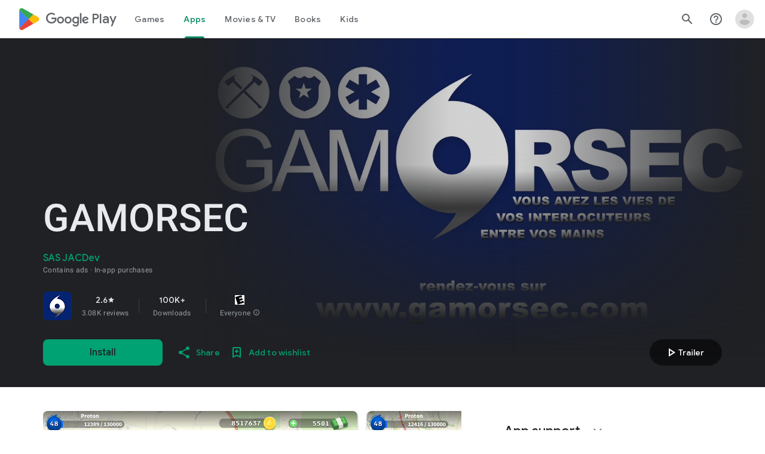

--- FILE ---
content_type: text/javascript; charset=UTF-8
request_url: https://www.gstatic.com/_/boq-play/_/js/k=boq-play.PlayStoreUi.en_US.QsOiTi-_lfI.2021.O/ck=boq-play.PlayStoreUi.Cze4boUNdSk.L.B1.O/am=G5Z7gD3vDwAASTDg98R_2BY/d=1/exm=A7fCU,ArluEf,BBI74,BVgquf,BfdUQc,EFQ78c,GkRiKb,HnDLGf,IJGqxf,IZT63,IcVnM,JH2zc,JNoxi,JWUKXe,KUM7Z,LCkxpb,LEikZe,LvGhrf,MI6k7c,MdUzUe,MpJwZc,NkbkFd,NwH0H,O1Gjze,O6y8ed,OTA3Ae,PHUIyb,PrPYRd,QIhFr,RMhBfe,RQJprf,RqjULd,RyvaUb,SWD8cc,SdcwHb,SpsfSb,UUJqVe,Uas9Hd,Ulmmrd,V3dDOb,WO9ee,XVMNvd,Z5uLle,ZDZcre,ZwDk9d,_b,_tp,aTwUve,aW3pY,byfTOb,chfSwc,e5qFLc,fI4Vwc,fdeHmf,fl2Zj,gychg,hKSk3e,hc6Ubd,indMcf,j9sf1,jX6UVc,kJXwXb,kjKdXe,lazG7b,lpwuxb,lsjVmc,lwddkf,m9oV,mI3LFb,mdR7q,n73qwf,nKuFpb,oEJvKc,p3hmRc,pCKBF,pYCIec,pjICDe,pw70Gc,qfGEyb,rpbmN,sJhETb,soHxf,t1sulf,tBvKNb,tKHFxf,vNKqzc,vrGZEc,w9hDv,wW2D8b,wg1P6b,ws9Tlc,xQtZb,xUdipf,yABLaf,ywOR5c,z5Gxfe,zBPctc,zbML3c,zr1jrb/excm=_b,_tp,appdetailsview/ed=1/wt=2/ujg=1/rs=AB1caFUuFqpD4MXivxK8k_pripZQOUtrug/ee=EVNhjf:pw70Gc;EmZ2Bf:zr1jrb;Hs0fpd:jLUKge;JsbNhc:Xd8iUd;K5nYTd:ZDZcre;LBgRLc:SdcwHb;Me32dd:MEeYgc;NJ1rfe:qTnoBf;NPKaK:SdcwHb;NSEoX:lazG7b;Pjplud:EEDORb;QGR0gd:Mlhmy;Rdd4dc:WXw8B;SNUn3:ZwDk9d;ScI3Yc:e7Hzgb;Uvc8o:VDovNc;YIZmRd:A1yn5d;a56pNe:JEfCwb;cEt90b:ws9Tlc;d0xV3b:KoEHyd;dIoSBb:SpsfSb;dowIGb:ebZ3mb;eBAeSb:zbML3c;iFQyKf:QIhFr;ikbPFc:UfnShf;lOO0Vd:OTA3Ae;nAu0tf:z5Gxfe;oGtAuc:sOXFj;pXdRYb:MdUzUe;qQEoOc:KUM7Z;qafBPd:yDVVkb;qddgKe:xQtZb;sgjhQc:bQAegc;wR5FRb:O1Gjze;wZnI8b:Oh9t6d;xqZiqf:BBI74;yEQyxe:TLjaTd;yxTchf:KUM7Z;zxnPse:GkRiKb/dti=1/m=dfkSTe
body_size: 7121
content:
"use strict";this.default_PlayStoreUi=this.default_PlayStoreUi||{};(function(_){var window=this;
try{
_.Fh(_.Xpa);
_.u("sOXFj");
var sza=class extends _.Ps{H(a){return a()}};_.Ls(_.Wpa,sza);
_.v();
_.u("oGtAuc");
_.pya=new _.Dk(_.Xpa);
_.v();
var qya;qya=function(){var a=_.Je(1);a=_.Fe(a,_.Fda);if(!_.Ee(a))return a};_.zt=function(a,b){a&&_.bf.Kb().register(a,b)};_.rya=class extends _.Im{constructor(){super();this.soy=this.dm=null;if(this.Wo()){var a=_.Jja(this.Ij(),[_.El,_.Dl]);a=_.Tg([a[_.El],a[_.Dl]]).then(function(b){this.soy=b[0];this.dm=b[1]},null,this);this.wf(a)}this.Oa=qya()}wf(a){_.Hm(this,a)}Fq(a){return this.Oa.Fq(a)}getData(a){return this.Oa.getData(a)}HA(){}};
_.u("q0xTif");
var sya=function(a){const b=c=>{_.Rm(c)&&(_.Rm(c).Lc=null,_.lt(c,null));c.XyHi9&&(c.XyHi9=null)};b(a);a=a.querySelectorAll("[c-wiz]");for(let c=0;c<a.length;c++)b(a[c])};_.Es(_.Fm,_.Em);var tya,uya,vya,wya;tya=function(a){const b=a.hb();return(...c)=>a.Sa.H(()=>b(...c))};uya=function(a){const b=a.ka();return b?(...c)=>a.Sa.H(()=>b(...c)):b};vya=function(a,b,c){const d=a.dm.Gq().H.createElement("div");a.La.Vq(d,b,c);return d.childNodes.length==1?d.firstChild:d};wya=function(a,b){const c=a.dm.Gq().H.createElement("view-header");c.style.display="none";const d=uya(a);b=a.na()?b:{Ca:a.qa.getParams()};a.O()?a.La.Vq(c,d,b):(a=a.soy.qa(d,b),c.appendChild(a));return c};
_.At=class extends _.rya{static Na(){return{context:{o7:"FVxLkf"},service:{Ub:_.xt,component:_.rt,cga:_.pya}}}constructor(a){super();var b=a.context.o7;this.qa=b.Br;this.Ma=this.Wa=this.wa=null;this.La=a.service.Ub;this.Sa=a.service.cga;a=this.qa.ka.then(c=>{this.wa=c;this.Wa=this.qa.id.Ba(c,this.qa.getParams()).variant});b=b.BY.then(c=>{this.Ma=c});this.Fa=this.Fa.bind(this);this.wf(_.Tg([a,b]))}H(){return""}O(){return!1}Xj(){return this.qa}Tz(){var a=_.fb(this.Ma,this.Fa);a={Ca:this.qa.getParams(),
SX:this.qa.Ba,Aa:{W2:!1,Ca:this.qa.getParams(),ab:this.qa.id.qa,gM:this.qa.eH,Ya:this.H(),jsdata:_.gb(this.wa)},Hb:a,Kna:this.Wa};Object.assign(a,this.wa||{});Object.assign(a,this.qa.H);Object.assign(a.Aa,this.qa.H);return a}Fa(a,b){return Array.isArray(a)?a.length!=1||(b=this.qa.id.O()[b],b&&b.wd)?_.dg(a,c=>c.Tz()):a[0].Tz():a.Tz()}ka(){return null}na(){return!1}render(){var a=this.Tz(),b=tya(this);b=this.O()?vya(this,b,a):this.soy.Qc(b,a);this.ka()&&(a=wya(this,a),b.appendChild(a));(a=this.qa.id.ka())&&
a.length>0&&a.forEach(()=>{});this.qa.rendered(b);return b}Ba(){return this.soy.O(tya(this),this.Tz())}HA(a){var b=this.Tz();const c=tya(this);sya(a);this.La.yi(a,c,b);this.Xj().rendered(a);this.ka()&&(b=wya(this,b),b=(new _.rn(b)).tc(),_.ih(_.gh(a).body,"nHjqDd",b))}};_.zt(_.yt,_.At);
_.v();
_.QFa=_.A("yNB6me",[_.yt]);
_.BGa=_.A("dfkSTe",[_.yt]);
_.DGa=_.A("qqarmf",[_.yt]);
_.FGa=_.A("FuzVxc",[_.yt]);
_.IGa=_.A("I8lFqf",[_.yt]);
var XLc,YLc,ZLc,$Lc,aMc,bMc,cMc,dMc,eMc,fMc,gMc,hMc,iMc,jMc,y1,kMc,lMc,mMc,nMc,oMc,pMc,qMc,rMc,sMc,tMc,uMc,wMc,xMc,yMc,zMc,AMc,BMc,CMc,DMc,EMc,FMc;XLc=function(a,b){return _.gj(a,b)};YLc=function(a){return _.I(a,2)};ZLc=class extends _.x{constructor(a){super(a)}jc(){return _.J(this,2)}qc(a){return _.Mj(this,2,a)}};$Lc=function(a){return _.H(a,ZLc,4)};aMc=class extends _.x{constructor(a){super(a)}H(){return _.I(this,1)}O(){return _.I(this,2)}ka(){return _.H(this,_.nv,3)}};bMc=class extends _.x{constructor(a){super(a)}};
cMc=class extends _.x{constructor(a){super(a)}jc(){return _.J(this,1)}qc(a){return _.Mj(this,1,a)}};dMc=[2,6,7];eMc=[4,5];fMc=class extends _.x{constructor(a){super(a)}};gMc=function(a){return _.bj(a,fMc,1,_.Vi())};hMc=class extends _.x{constructor(a){super(a)}};iMc=class extends _.x{constructor(a){super(a)}};jMc=[2,3];y1=function(a){return _.L(a,aMc,3,jMc)};kMc=function(a){a.ma("data-mt","8F6486BF-D2A5-410E-91C9-E13489332881")};
mMc=function(a){a.open("li","zX8WCb");a.ha(lMc||(lMc=["role","separator"]));a.ma("class"," VfPpkd-StrnGf-rymPhb-clz4Ic");a.W();a.Da()};nMc=function(a,b){const c=_.iN(d=>{kMc(d);_.lN()&&_.jN(d,_.gN())});_.sN(a,b,!1,!1,void 0,"VfPpkd-rymPhb-Abojl jDawJf",c)};oMc=function(a,b,c){c="VfPpkd-rymPhb-Abojl"+(c?" "+c:"");const d=_.iN(e=>{kMc(e);_.lN()&&_.jN(e,_.gN())});_.tN(a,b,void 0,c,d)};_.vMc=class extends _.x{constructor(a){super(a)}};
EMc=function(a){a.open("div","XmLLac");a.ha(AMc||(AMc=["class","pib0Be"]));a.W();a.va("a","pMmnn");a.ha(BMc||(BMc="href https://policies.google.com/privacy target _blank class Afmgcd".split(" ")));a.W();a.text(_.Fk("Privacy Policy"));a.close();a.va("span","oJDiv");a.ha(CMc||(CMc=["class","j55CI"]));a.W();a.text(" \u2022 ");a.close();a.va("a","JkHYte");a.ha(DMc||(DMc="href https://myaccount.google.com/termsofservice target _blank class Afmgcd".split(" ")));a.W();a.text(_.Fk("Terms of Service"));a.close();
a.Da()};
FMc=function(a,b,c,d,e,f){const g=a.QD,h=a.iu,k=_.Kt(f??e);_.eV(b,{Ca:c,Aa:d,jscontroller:"IJGqxf",jsaction:"FzgWvd:fmKhsb;iFFCZc:nixEK;",body:_.Z(m=>{m.open("div","Kg4Xbd");m.W();var n=_.DU(g?.H())??_.DU(y1(k)?.ka())??"";const q=_.LM(n,_.wM(_.AM(_.zM(_.yM(_.xM(new _.BM,!0),!0),!0),!0),32)),t=_.LM(n,_.wM(_.AM(_.zM(_.yM(_.xM(new _.BM,!0),!0),!0),!0),64)),w=_.iN(B=>{B.ma("srcset",q+" 1x, "+t+" 2x")}),y=g==null;n=_.iN(B=>{B.ma("jslog","219258; 1:3160; track:click")});const z=_.Z(B=>{const F=_.Z(ba=>
{q?(ba.U("fH8Dkf"),_.uN(ba,q,"VfPpkd-kBDsod WrEZCd",w)):(ba.U("JfQXie"),_.GN(ba,"account_circle","AX0y7c"));ba.V()});var K="";if(y1(k)){var Q="Google Account: "+(y?y1(k)?.H():_.Kt(g).getName()??"")+" ("+(y?y1(k)?.O():h??"")+")";K+=Q}else K+="Open account menu";Q=_.iN(ba=>{_.Htb(ba);_.jN(ba,_.gN(""))});B.U("v3zBHc");_.FN(a,B,K,F,q?"PeWVCc":"",void 0,void 0,void 0,Q,void 0,void 0,void 0,void 0,void 0,void 0,void 0,void 0,void 0,!0);B.V()}),E=_.Z(B=>{const F=_.Z(K=>{if(y1(k)){K.open("div","anSVp");K.ha(wMc||
(wMc=["class","YQy4vd"]));K.W();K.va("img","JuPYVb");K.ha(xMc||(xMc=["class","jCQ2Zb"]));K.ma("src",_.zq(q));_.jN(K,_.gN(w));K.ma("alt","Profile");K.W();K.close();K.va("div","r9Haqd");K.W();K.va("div","luoiVb");K.ha(yMc||(yMc=["class","ItxEje"]));K.W();K.print(y?y1(k)?.H():_.Kt(g).getName()??"");K.close();K.va("div","Fo0hbe");K.ha(zMc||(zMc=["class","JauZY"]));K.W();K.print(y?y1(k)?.O():h??"");K.close();K.close();K.close();var Q=_.iN(U=>{var ha=U.ma;var qa=$Lc(y1(k));qa=_.H(qa,_.nv,1);ha.call(U,"data-href",
""+_.DU(qa));U.ma("data-target","_blank")});K.U("BxaO9");_.wN(K,YLc($Lc(y1(k))),void 0,void 0,"BYi1pe",void 0,Q);K.V()}else if(_.L(k,iMc,2,jMc)){Q=_.Z(U=>{const ha=_.Z(qa=>{qa.U("lND1fc");var za=za===void 0?"":za;qa.open("svg","SRyYyc");qa.ha(pMc||(pMc="xmlns;http://www.w3.org/2000/svg;height;24px;viewBox;0 0 24 24;width;24px".split(";")));qa.ma("class",za);qa.W();qa.va("path","aZXvD");qa.ha(qMc||(qMc=["d","M22.56 12.25c0-.78-.07-1.53-.2-2.25H12v4.26h5.92c-.26 1.37-1.04 2.53-2.21 3.31v2.77h3.57c2.08-1.92 3.28-4.74 3.28-8.09z",
"fill","#4285F4"]));qa.W();qa.close();qa.va("path","fQ4GJb");qa.ha(rMc||(rMc=["d","M12 23c2.97 0 5.46-.98 7.28-2.66l-3.57-2.77c-.98.66-2.23 1.06-3.71 1.06-2.86 0-5.29-1.93-6.16-4.53H2.18v2.84C3.99 20.53 7.7 23 12 23z","fill","#34A853"]));qa.W();qa.close();qa.va("path","hsDDD");qa.ha(sMc||(sMc=["d","M5.84 14.09c-.22-.66-.35-1.36-.35-2.09s.13-1.43.35-2.09V7.07H2.18C1.43 8.55 1 10.22 1 12s.43 3.45 1.18 4.93l2.85-2.22.81-.62z","fill","#FBBC05"]));qa.W();qa.close();qa.va("path","oRRIIb");qa.ha(tMc||(tMc=
["d","M12 5.38c1.62 0 3.06.56 4.21 1.64l3.15-3.15C17.45 2.09 14.97 1 12 1 7.7 1 3.99 3.47 2.18 7.07l3.66 2.84c.87-2.6 3.3-4.53 6.16-4.53z","fill","#EA4335"]));qa.W();qa.close();qa.va("path","OyygD");qa.ha(uMc||(uMc=["d","M1 1h22v22H1z","fill","none"]));qa.W();qa.close();qa.Da();qa.V()});U.U("NY8Lqf");oMc(U,ha);U.V()});var ba=_.iN(U=>{var ha=U.ma;var qa=_.L(k,iMc,2,jMc);qa=_.H(qa,_.nv,1);ha.call(U,"data-href",""+_.DU(qa));U.ma("data-add-continue-url-param","true")});K.U("I5j07c");_.wN(K,"Sign in with Google",
Q,void 0,void 0,void 0,ba);K.V()}Q=gMc(_.H(k,hMc,1));ba=Q.length;for(let U=0;U<ba;U++){var fa=Q[U];K.Ec("ZKG7xe-"+U);mMc(K);K.Ic();fa=_.bj(fa,cMc,1,_.Vi());const ha=fa.length;for(let qa=0;qa<ha;qa++){const za=fa[qa],Na=_.Z(qb=>{if(_.xj(za,6,dMc)){qb.U("mgNgod");var wb=_.xj(za,6,dMc);nMc(qb,wb);qb.V()}else _.mN(_.CU(_.L(za,_.zv,7,dMc)))&&(qb.U("JST16c"),wb=_.CU(_.L(za,_.zv,7,dMc)),oMc(qb,wb,"JyVPdd"),qb.V())}),Ia=_.iN(qb=>{qb.ma("data-href",""+_.DU(_.H(za,_.nv,3)));_.jj(za,11)&&qb.ma("data-navigation",
"server");_.jj(za,9)&&qb.ma("data-add-continue-url-param","true");if(_.H(za,bMc,10)){var wb=_.H(za,bMc,10);if(_.mj(wb,1)){wb=qb.ma;var Ob=_.H(za,bMc,10);Ob=_.mj(Ob,1);wb.call(qb,"jslog","178829; 1:"+Ob+"; track:click;")}}});K.Ec("lpA9lb-"+U+"-"+qa);_.wN(K,_.I(za,1),Na,_.jj(za,8)?_.CN(_.Ph(XLc(za,_.Si(za,eMc,5)))):"",void 0,"ffeky",Ia);K.Ic()}}K.U("QifnKb");mMc(K);K.V();K.U("yrdMLb");EMc(K);K.V()});B.U("nV3rn");_.Atb(a,B,F,"Account menu","ydGPV","Ll1HQd",void 0,!0,void 0,!0);B.V()});m.U("PSDvFc");
_.Dtb(a,m,z,E,void 0,void 0,!0,n);m.V();m.close()})})};_.GMc=function(a,b,c){FMc(c??{},a,b.Ca,b.Aa,b.z9,b.A9)};_.GMc.Ha=_.N;_.HMc=()=>({variant:null,Xa:[],Za:{}});var z1=class extends _.x{constructor(a){super(a)}};z1.prototype.ua="NUAMvf";new _.D(z1);new _.D(_.FX);_.Eo.EkPGVc=_.Do;var IMc=new _.Jf("Qu3lde",_.FX,z1,[_.Sk,!0,_.Tk,"/PlayStoreDataService.GetProfileMenuInfo"]);var JMc,KMc;JMc=function(a,b,c){a=c||{};b=a.Qa||"rpc";c=new z1;var d={fatal:!1,ve:["ptiYyf"],Gb:[{key:_.at,value:new _.EE},{key:_.bt,value:new _.EE}]};let e;for(e in a)d[e]=a[e];return{wb:IMc,Qa:b,Fb:c,metadata:d}};KMc=function(a,b,c){a=c||{};b=a.Qa||"rpc";c=new z1;_.Ej(c,2,!0);var d={fatal:!1,ve:["h23ySe"],Gb:[{key:_.at,value:new _.EE},{key:_.bt,value:new _.EE}]};let e;for(e in a)d[e]=a[e];return{wb:IMc,Qa:b,Fb:c,metadata:d}};
_.LMc=_.NB({ab:!1,name:"vWsi9c",Ya:_.QFa,params:{ctor:_.vMc},nb:[],data:{z9:JMc,Gpa:_.DE(JMc),A9:KMc,Hpa:_.DE(KMc)},mb:_.HMc,kb:{},children:{}});
_.xQc=class extends _.x{constructor(a){super(a)}H(){return _.rj(this,1,1)}O(){return _.nj(this,2)}};_.yQc=()=>({variant:null,Xa:[],Za:{}});_.zQc=_.NB({ab:!0,name:"JfmpUc",Ya:_.DGa,params:{ctor:_.xQc},nb:[],data:{No:function(){}},mb:_.yQc,kb:{},children:{}});
var BQc,CQc,DQc,EQc,FQc,GQc,HQc,IQc,JQc,KQc,LQc,MQc,NQc,OQc,PQc,QQc,RQc,SQc,TQc,UQc;_.AQc=class extends _.x{constructor(a){super(a)}};
OQc=function(a,b,c,d,e,f){b.open("div","ifJdEe");b.ma("class",e?"fWLDob":"FfLSic");b.W();f?(b.open("div","oYlzzd"),b.ha(KQc||(KQc=["class","VnJy5c"])),b.W(),b.U("ZnOmob"),_.HU(a,b,32,32,void 0,f,"OWBiB",!0),b.V(),b.close(),b.open("div","lSvrVd"),b.ha(LQc||(LQc=["class","qfH6Df"])),b.W(),b.print(c),b.print(d)):(b.open("div","Nuomkb"),b.ha(MQc||(MQc=["class","VnJy5c"])),b.W(),b.U("nC7Kb"),_.sN(b,e?"history":"search",void 0,void 0,void 0,"dbAtlf"),b.V(),b.close(),b.open("div","aApfD"),b.ha(NQc||(NQc=
["class","qfH6Df"])),b.W(),b.print(c));b.close();b.Da()};
SQc=function(a,b,c,d,e,f,g,h,k,m,n,q){b.open("li","iq92vb");b.ha(IQc||(IQc="class,YVhSle,role,option,jsaction,click:yaxEMb; mouseover:KC7Teb; mouseleave:n7h1o;,jsname,ldDtVd".split(",")));b.ma("id",h+"-"+g);b.ma("data-display-text",c+d+e);b.ma("data-index",""+g);b.ma("aria-selected",""+f);b.W();f=_.Z(t=>{const w=_.Z(z=>{z.U("FriyHb");z.open("div","zilhs");z.ha(PQc||(PQc=["class","WuMlDe"]));z.W();z.print(c);z.va("b","PwmUBd");z.ha(QQc||(QQc=["class","XPmdRc"]));z.W();z.print(d);z.close();z.print(e);
z.Da();z.V()}),y=_.Z(z=>{z.U("YC9t9b");z.open("div","hZIixf");z.ha(RQc||(RQc=["class","oWSyie"]));z.W();n!=null&&(z.print(n),z.U("yddLM"),_.sN(z,"star_rate",void 0,void 0,void 0,"sRzXp"),z.V());z.Da();z.V()});t.U("qo89v");OQc(a,t,w,y,k,m);t.V()});q?(g=_.iN(t=>{t.ma("tabindex","-1")}),b.U("LBcuad"),_.r0(b,{navigation:q,Ea:"QTWoUe",content:f,attributes:g},a),b.V()):b.print(f);b.open("div","E7TWR");b.ha(JQc||(JQc="class,NGOzcb,jsaction,click:gb9M9; mousedown:iZIFgc; touchstart:iZIFgc;,jsname,Ir3x4c".split(",")));
b.ma("data-display-text",c+d+e);b.W();b.U("iEgyNd");_.sN(b,"north_west",void 0,void 0,void 0,"UzumSc");b.V();b.close();b.Da()};
TQc=function(a,b){const c=this.Xc;var d=this.H;const e=this.na,f=this.O,g=this.ka;var h=this.qa,k=b.Xs;const m=b.nf;b=_.qM();a.open("div","Kyi96e");a.ha(BQc||(BQc="jsaction click:mLt3mc;rcuQ6b:YOF2ad;qako4e:YOF2ad;kT0ch:s8Aiuc role combobox aria-haspopup listbox".split(" ")));a.ma("class","hQnXo"+(d?" sMVRZe":""));a.ma("jscontroller","q0NEmc");a.ma("aria-expanded",""+d);d&&a.ma("aria-controls",b);d&&a.ma("aria-owns",b);a.W();a.U("sUrs2b");a.open("div","dIu99");a.W();a.va("label","sndXrf");a.ha(CQc||
(CQc=["class","ePyrDc"]));a.W();a.va("div","B6vHxd");a.ha(DQc||(DQc=["class","j1R2Me"]));a.W();a.U("D2efMc");_.sN(a,"search",void 0,void 0,void 0,"Ic6Vy");a.V();a.close();a.va("div","vrScbe");a.ha(EQc||(EQc="class UJwHBc jsname t9v86 jsaction click:m8lR2c;".split(" ")));a.W();a.U("y7lmnb");_.sN(a,"west",void 0,void 0,void 0,"opB26b");a.V();a.close();let n="";switch(k){case 1:n+="Search for apps & games";break;case 9:k="";k=m?.H()?k+"Search Movies & TV":k+"Search Movies";n+=k;break;case 5:n+="Search Books";
break;default:n+="Search for apps & games"}k=n;a.va("input","Hh4asb");a.ha(FQc||(FQc="class{HWAcU{jsname{oA4zhb{jsaction{input:atZ8Pd; click:mLt3mc,quipkb; keydown:duASZc{autocomplete{off{aria-autocomplete{list{type{text".split("{")));a.ma("aria-label","Search Google Play");g>=0&&a.ma("aria-activedescendant",b+"-"+g);a.ma("placeholder",k);a.W();a.close();h!=null&&h.length>0&&(a.open("div","ZN6Dbd"),a.ha(GQc||(GQc="class XLWCmc jsname YQKB2b jsaction click:jiNRsc;".split(" "))),a.W(),a.U("X2CH6c"),
_.sN(a,"clear",void 0,void 0,void 0,"VFjhDf"),a.V(),a.close());a.close();a.Da();a.V();if(d){a.U("Ag8Jv");a.open("ul","VtAogf");a.ha(HQc||(HQc=["class","H3UN0","role","listbox"]));a.ma("id",b);a.W();d=e.length;for(h=0;h<d;h++)k=e[h],a.U("c9Ybp"),SQc(c,a,k.prefix,k.match,k.suffix,h===g,h,b,!0),a.V();d=f.length;for(h=0;h<d;h++)k=f[h],a.U("iztnZb"),SQc(c,a,k.prefix,k.match,k.suffix,h+e.length===g,h+e.length,b,!1,_.H(k.Ey,_.pv,2),_.Qi(k.Ey,10,void 0,void 0,_.tc),k.Ey.Yb()),a.V();a.Da();a.V()}a.Da()};
UQc=function(a,b,c,d,e){_.eV(b,{Ea:"QvOuef",Ca:c,Aa:d,body:_.Z(f=>{f.U("oxorXb");var g={Xs:_.rj(c,1,1),nf:e};f.oc(_.qPc,"Kyi96e","div",g,a,TQc);f.V()})})};_.VQc=function(a,b,c){UQc(c,a,b.Ca,b.Aa,b.nf)};_.VQc.Ha=_.N;_.WQc=()=>({variant:null,Xa:[],Za:{}});var XQc;XQc=function(a,b,c){a=c||{};b=a.Qa||"rpc";c=new _.fG;var d={fatal:!1,Gb:[{key:_.at,value:new _.EE},{key:_.bt,value:new _.EE}]};let e;for(e in a)d[e]=a[e];return{wb:_.gG,Qa:b,Fb:c,metadata:d}};_.YQc=_.NB({ab:!1,name:"OhtnEd",Ya:_.FGa,params:{ctor:_.AQc},nb:[],data:{nf:XQc,zM:_.DE(XQc)},mb:_.WQc,kb:{},children:{}});
var $Qc;_.ZQc=class extends _.x{constructor(a){super(a)}};$Qc=function(a,b,c,d,e){_.eV(b,{Ca:c,Aa:d,body:_.Z(f=>{f.U("kJSOLb");_.pOc(a,f,e.H(),_.rj(c,1,1));f.V()})})};_.aRc=function(a,b,c){$Qc(c,a,b.Ca,b.Aa,b.No)};_.aRc.Ha=_.N;_.bRc=()=>({variant:null,Xa:[],Za:{}});_.cRc=_.NB({ab:!0,name:"qJGTve",Ya:_.IGa,params:{ctor:_.ZQc},nb:[],data:{No:function(){}},mb:_.bRc,kb:{},children:{}});
_.u("dfkSTe");
_.E1.prototype.H=_.r(479,function(){return _.nj(this,3)});var dRc=function(a,b){_.Oj(a,1,b)},eRc=function(a,b){_.Ej(a,2,b)},fRc=function(a,b){_.Oj(a,1,b)},gRc=class extends _.x{constructor(a){super(a)}getId(){return _.rj(this,1,1)}H(){return _.mj(this,1)}Yb(){return _.H(this,_.wv,2)}Ga(){return _.J(this,3)}Ja(){return _.I(this,3)}};gRc.prototype.ua="c7uwzc";var hRc=class extends _.x{constructor(a){super(a)}H(){return _.bj(this,gRc,1,_.Vi())}};hRc.prototype.ua="tjNwSb";
var iRc,jRc,kRc,lRc,mRc=function(a,b,c,d,e,f,g){b.open("div","jMdBnf");_.jN(b,_.gN(d));b.W();d=_.Z(k=>{k.U("MmT8u");_.sN(k,e,void 0,void 0,void 0,"r9optf");k.V()});const h=_.iN(k=>{g&&_.jN(k,_.gN(""))});b.U("z7kyrc");_.FN(a,b,c,d,void 0,void 0,f,void 0,h,void 0,void 0,void 0,void 0,void 0,void 0,void 0,void 0,void 0,!0);b.V();b.Da()},nRc=function(a,b){const c=b.um,d=_.iN(e=>{e.ma("jscontroller","IcVnM");e.ma("jsaction","rcuQ6b:ewIngf;JIbuQc:L1KARc")});mRc(b,a,"Help Center",d,"help_outline",c!=="he"&&
c!=="iw","helpButton")},oRc=function(a,b){const c=_.iN(d=>{d.ma("jsaction","JIbuQc:bWGA9c;")});mRc(b,a,"Search",c,"search",void 0,"searchButton")},pRc=function(a,b){const c=this.Xc;var d=this.H,e=b.Ca;const f=b.Hb;b=b.disable;a.open("header","saioed");a.ha(jRc||(jRc=["jsaction","rcuQ6b:npT2md;KwkHzf:IPLOJd;tGMTLb:T1PkR;","role","banner"]));a.ma("class","S3WLMd "+(d?" QKrU5e":""));a.ma("jscontroller","ArluEf");a.W();a.va("nav","iT61ie");a.ha(kRc||(kRc=["class","oPjgQb"]));a.ma("aria-label","Page Header");
a.W();a.U("ZS1W6b");d=_.rj(e,4);var g=_.rj(e,6),h=_.DU(_.H(e,_.nv,7));const k=c.de,m=(0,_.dq)("/store/games");a.open("a","NX4XQb");a.ma("href",b&&k.H()!==1?"#":_.yq(h??m));a.ma("aria-label","Google Play logo");a.ma("class","f0UV3d"+(d===2?" SwliHe":""));a.W();a.U("ZMSRTb");_.nq("Ta",g)(a,null,c);a.V();a.Da();a.V();a.U("tFT7I");b=_.rj(e,2);d=_.rj(e,4);switch(b){case 1:d!==1&&(a.U("yCPj9"),_.aRc(a,f.oN,c),a.V());break;case 2:a.U("pVWWoe"),_.VQc(a,f.cV,c),a.V()}a.V();a.U("VRSFXb");b=_.rj(e,2);a.open("div",
"xnSAue");a.ha(lRc||(lRc=["class","oc9n0c"]));a.W();b!==0&&(b!==2&&b!==3&&(a.U("htcYpe"),oRc(a,c),a.V()),a.U("RvEUXb"),nRc(a,c),a.V());a.U("HzPIS");_.GMc(a,f.LO,c);a.V();a.Da();a.V();a.close();a.U("QJiTm");e={On:_.rj(e,4),Un:f.Un};_.nq("Ra")(a,e,c);a.V();a.Da()},qRc=function(a,b,c,d,e){const f=_.iN(g=>{g.ma("id","kO001e")});_.eV(b,{Ca:c,Aa:d,attributes:f,body:_.Z(g=>{g.U("T2hYfb");var h={On:_.rj(c,4),Un:e.Un};_.nq("Sa")(g,h,a);g.V();g.U("GF4ZMd");h={Ca:c,Hb:e,disable:_.Rj(c,8)};g.oc(_.OPc,"saioed",
"header",h,a,pRc);g.V();g.U("CUNjjc");g.open("div","MC0Chf");g.ha(iRc||(iRc=["jsaction","o3VKB:eQqUMb"]));g.ma("jscontroller","BfdUQc");g.W();g.Da();g.V()})})},rRc=function(a,b,c){qRc(c,a,b.Ca,b.Aa,b.Hb)};rRc.Ha=_.N;var sRc=function(a,b,c){const d=c.E3;b.Ca.H()||d?.H()==null||(a.U("zzI2Pe"),_.B1(c,a,d.H()),a.V())};sRc.Ha=_.N;var tRc={LO:{},Un:{No:a=>a&&a.No||void 0},cV:{},oN:{No:a=>a&&a.No||void 0}};var uRc=class extends _.x{constructor(a){super(a)}};uRc.prototype.ua="OG6gu";new _.D(uRc);new _.D(hRc);_.Eo.tjNwSb=_.Do;_.X(hRc,gRc,function(a){return a.H()});var vRc=new _.Jf("T6C6Se",hRc,uRc,[_.Sk,!0,_.Tk,"/PlayStoreDataService.GetCorpusMenuDetail"]);var wRc=_.NB({ab:!0,name:"BHlSfb",Ya:_.BGa,params:{ctor:_.E1},nb:[],data:{No:function(a,b,c){a=c||{};b=a.Qa||"rpc";c=new uRc;var d={fatal:!0,Gb:[{key:_.at,value:new _.EE},{key:_.bt,value:new _.EE}]};let e;for(e in a)d[e]=a[e];return{wb:vRc,Qa:b,Fb:c,metadata:d}}},mb:()=>({variant:null,Xa:[],Za:{LO:_.HMc,Un:_.yQc,cV:_.WQc,oN:_.bRc}}),kb:tRc,children:{LO:{id:_.LMc,name:"T8odlb",qb:function(){return{Ca:new _.vMc,id:_.LMc,name:"T8odlb"}}},Un:(()=>{const a=tRc.Un;return{id:_.zQc,name:"Exs87c",Pa:a,qb:function(b,
c,d){c=new _.xQc;_.Rj(b,5)&&eRc(c,_.nj(b,5));_.Rv(b,1)&&dRc(c,_.rj(b,1,1));return{Ca:c,id:_.zQc,name:"Exs87c",Pa:a,Cb:function(){return d.then(function(e){let f={};for(let g in a)f[g]=a[g](e);return f})}}}}})(),cV:{id:_.YQc,name:"X6qTxd",qb:function(a){var b=new _.AQc;_.Rv(a,1)&&(a=_.rj(a,1,1),_.Oj(b,1,a));return{Ca:b,id:_.YQc,name:"X6qTxd"}}},oN:(()=>{const a=tRc.oN;return{id:_.cRc,name:"cCuJ4",Pa:a,qb:function(b,c,d){c=new _.ZQc;_.Rv(b,1)&&fRc(c,_.rj(b,1,1));return{Ca:c,id:_.cRc,name:"cCuJ4",Pa:a,
Cb:function(){return d.then(function(e){let f={};for(let g in a)f[g]=a[g](e);return f})}}}}})()}});_.zt(_.BGa,class extends _.At{constructor(a){super(a.Ta)}H(){return"dfkSTe"}O(){return!0}hb(){return rRc}ka(){return sRc}});_.gt.dfkSTe=wRc;
_.v();
}catch(e){_._DumpException(e)}
}).call(this,this.default_PlayStoreUi);
// Google Inc.


--- FILE ---
content_type: text/plain; charset=utf-8
request_url: https://play.google.com/play/log?format=json&authuser&proto_v2=true
body_size: -435
content:
["900000","1769149616086"]